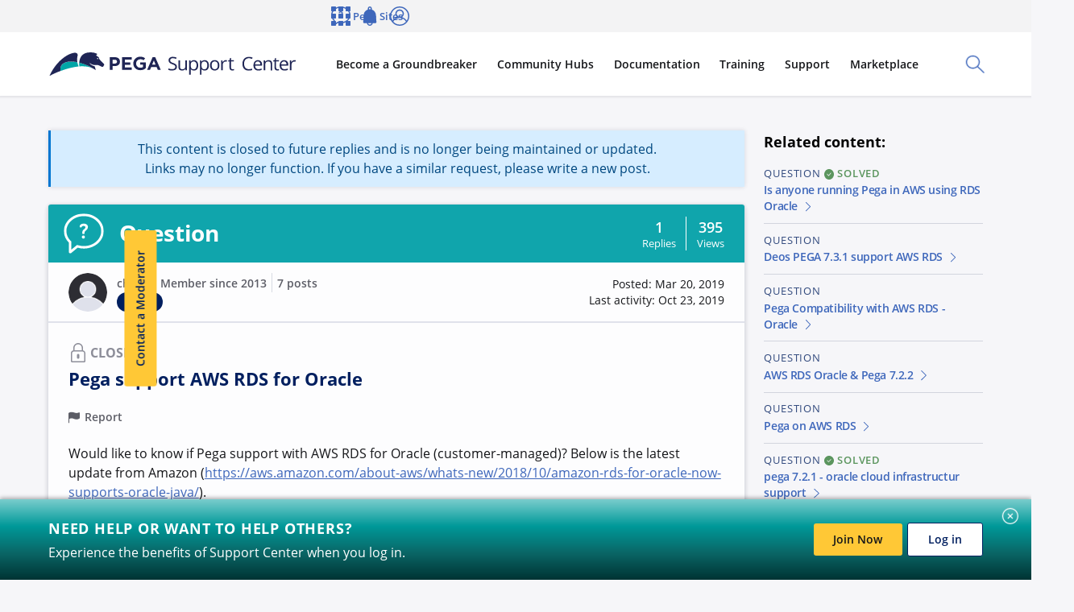

--- FILE ---
content_type: text/javascript
request_url: https://support.pega.com/themes/custom/pegacc_theme/dist/build/bolt-typeahead-bundle-ecd3131bdde13f1bcf36.js
body_size: 7562
content:
"use strict";(self.webpackChunkpega_bolt_build=self.webpackChunkpega_bolt_build||[]).push([[8734],{16888:(e,t,s)=>{s.d(t,{$8:()=>l,XX:()=>o.XX,bz:()=>c,qy:()=>o.qy});var o=s(33381),n=s(704),i=s(22024),r=s(76096);class a extends r.JT{static props={onClick:i.xk.string,onClickTarget:i.xk.string,isServer:{...i.xk.boolean,default:!1},isClient:{...i.xk.boolean,default:!0}};renderStyles(e){if(e)return o.qy`<style>${e}</style>`}slot(e){return void 0===this.slots[e]&&(this.slots[e]=[]),this.useShadow&&i.bg?"default"===e?o.qy`<slot />`:o.qy`<slot name="${e}" />`:"default"===e?o.qy`${this.slots.default}`:this.slots[e]&&this.slots[e]!==[]?o.qy`${this.slots[e]}`:""}renderer(e,t){(0,o.XX)(t(),e)}}class l extends a{}class c extends((0,n.e)(a)){}},22024:(e,t,s)=>{function o(e,t){let s=!1;if("string"==typeof t)t=[t];else if(!Array.isArray(t))return null;return t=t.map(e=>e.toUpperCase()),e.forEach((e,o)=>{e.tagName&&t.includes(e.tagName)&&(s=!0)}),s}function n(){const e=document.querySelectorAll(".js-bolt-sticky");let t=0;return e.length&&e.forEach(e=>{const s=e.offsetHeight;s>t&&(t=s)}),t}s.d(t,{bq:()=>o,CO:()=>r,GQ:()=>n,mA:()=>l,LP:()=>c.L,lE:()=>x,bg:()=>a.bg,Vu:()=>S,sN:()=>w,tp:()=>d,dK:()=>h,xk:()=>i.xk,P:()=>f,Tq:()=>_,ep:()=>u,kQ:()=>p,RE:()=>v.Ay,jj:()=>y,vY:()=>g});var i=s(86546);function r(e){if(!e||!e.properties)throw new Error("Cannot convert empty JSON schema to Props");const t={};return Object.keys(e.properties).forEach(s=>{const o=e.properties[s];switch(o.type){case"number":case"boolean":case"string":const e=i.xk[o.type];t[s]={...e,default:o.default}}}),t}var a=s(60199);function l(e){if(!e)return 0;let{transitionDuration:t,transitionDelay:s}=window.getComputedStyle(e);const o=parseFloat(t),n=parseFloat(s);return o||n?(t=t.split(",")[0],s=s.split(",")[0],1e3*(parseFloat(t)+parseFloat(s))):0}s(45919);var c=s(51868);function h(e){return e.hasAttribute("hidden")||e.hasAttribute("aria-hidden")&&"false"!==e.getAttribute("aria-hidden")||"none"===e.style.display||"0"===e.style.opacity||"hidden"===e.style.visibility||"collapse"===e.style.visibility}function d(e){return"-1"!==e.getAttribute("tabindex")&&!h(e)&&!function(e){return e.hasAttribute("disabled")||e.hasAttribute("aria-disabled")&&"false"!==e.getAttribute("aria-disabled")}(e)&&(e.hasAttribute("tabindex")||(e instanceof HTMLAnchorElement||e instanceof HTMLAreaElement)&&e.hasAttribute("href")||e instanceof HTMLButtonElement||e instanceof HTMLInputElement||e instanceof HTMLTextAreaElement||e instanceof HTMLSelectElement||e instanceof HTMLIFrameElement)}const u=(e,t,{[e]:s,...o})=>({[t]:s,...o}),p=window.CSS&&CSS.supports("color","var(--primary)");let b=!1;try{window.addEventListener("test",null,Object.defineProperty({},"passive",{get:()=>(b=!0,!0)}))}catch(e){}function g(){var e,t=document.createElement("fakeelement"),s={transition:"transitionend",OTransition:"oTransitionEnd",MozTransition:"transitionend",WebkitTransition:"webkitTransitionEnd"};for(e in s)if(void 0!==t.style[e])return s[e]}function m(e){return e.replace(/[A-Z]/gi,"").split(", ").map(parseFloat)}const y=function(e,t,s){const o=(n=t,r=(i=window.getComputedStyle(n)).transitionProperty.split(", "),a=m(i.transitionDelay),r[m(i.transitionDuration).map(function(e,t){return e+a[t]}).reduce(function(e,t,s){return e.val>t&&(e.val=t,e.i=s),e},{val:-1/0,i:0}).i]);var n,i,r,a;return function(n){n.propertyName===o&&s(e,t,n)}};function f(e,t=document){return Array.prototype.slice.call(t.querySelectorAll(e))}function _(e,t,s,o=20,n=0){let i=[];if(n>=o)return i;const r=e=>{const i=e.assignedNodes().filter(e=>1===e.nodeType);return i.length>0?_(i[0].parentElement,t,s,o,n+1):[]},a=Array.from(e.children||[]);for(const e of a)t(e),s(e)&&i.push(e),null!=e.shadowRoot?i.push(..._(e.shadowRoot,t,s,o,n+1)):"SLOT"===e.tagName?i.push(...r(e)):i.push(..._(e,t,s,o,n+1));return i}var v=s(3826);const S={name:"hideOnEsc",defaultValue:!0,fn({hide:e}){function t(t){27===t.keyCode&&e()}return{onShow(){document.addEventListener("keydown",t)},onHide(){document.removeEventListener("keydown",t)}}}},x={name:"handleFocus",defaultValue:!0,fn({popper:e,reference:t,props:s,...o}){const n=e.querySelector("focus-trap"),{firstFocusableElement:i}=w([e]);async function r(e){9===e.keyCode&&(e.preventDefault(),await n.updateComplete,n.focusFirstElement(),document.removeEventListener("keydown",r))}return{onShow(){i&&n&&(n.active=!0,document.addEventListener("keydown",r))},onHide(){n.active=!1,document.removeEventListener("keydown",r),e.contains(document.activeElement)&&k(t).focus()}}}},w=e=>{if(!e.length)return;const t=["bolt-link","bolt-button","bolt-trigger","bolt-menu-item"],s=["abbr","acronym","b","cite","em","i","strong","sub","sup","time"];let o,n,i,r;const a=e=>{3===e.nodeType?o=!0:1===e.nodeType&&(s.includes(e.nodeName.toLowerCase())?n=!0:i=!0,(d(e)||t.includes(e.nodeName.toLowerCase()))&&(r||(r=e))),e.children&&Array.from(e.children).forEach(e=>{a(e)})};return e.forEach(e=>{a(e)}),{hasText:o,hasAllowedContent:n,hasDisallowedContent:i,firstFocusableElement:r}},k=e=>e.tagName.toLowerCase().includes("bolt-")&&e.renderRoot&&_(e.renderRoot,h,d)[0]||e},51868:(e,t,s)=>{function o(){return Math.random().toString(36).substr(2,9)}s.d(t,{L:()=>o})},52022:(e,t,s)=>{s.d(t,{qy:()=>c.qy,XX:()=>c.XX,bz:()=>c.bz,$8:()=>c.$8,o$:()=>l});var o=s(86546),n=s(77810),i=s(94140),r=s(76096),a=s(64922);Object.assign;class l extends r.JT{get props(){return{...super.props,isServer:{...o.xk.boolean,default:!1},isClient:{...o.xk.boolean,default:!0},children:(0,n.createElement)("slot",null)}}renderStyles(e){if(e)return this.useShadow&&(0,a.jsx)("style",{children:e})}renderer(e,t){this.reactRoot||(this.reactRoot=(0,i.H)(e)),this._renderRoot=e,this._reactDom=this.reactRoot.render(t())}get renderRoot(){return super.renderRoot||(0,r.r7)(this)}}var c=s(16888)},53210:(e,t,s)=>{s.d(t,{A:()=>o});const o=".e-bolt-icon{--e-bolt-icon-size: 1em;--e-bolt-icon-color: inherit;display:inline-block;width:var(--e-bolt-icon-size);height:var(--e-bolt-icon-size);color:var(--e-bolt-icon-color);vertical-align:middle}.e-bolt-icon>*{fill:currentColor}.e-bolt-icon--small{--e-bolt-icon-size: 1rem}.e-bolt-icon--medium{--e-bolt-icon-size: 1.5rem}.e-bolt-icon--large{--e-bolt-icon-size: 2rem}.e-bolt-icon--xlarge{--e-bolt-icon-size: 2.375rem}.e-bolt-icon--teal{--e-bolt-icon-color: var(--bolt-color-teal)}.e-bolt-icon--navy{--e-bolt-icon-color: var(--bolt-color-navy)}.e-bolt-icon--yellow{--e-bolt-icon-color: var(--bolt-color-yellow-dark)}.e-bolt-icon--orange{--e-bolt-icon-color: var(--bolt-color-orange)}.e-bolt-icon--pink{--e-bolt-icon-color: var(--bolt-color-pink)}.e-bolt-icon--berry{--e-bolt-icon-color: var(--bolt-color-berry)}.e-bolt-icon--wine{--e-bolt-icon-color: var(--bolt-color-wine)}.e-bolt-icon--violet{--e-bolt-icon-color: var(--bolt-color-violet)}[dir=rtl] .e-bolt-icon--direction-indicator{transform:rotate(180deg)}"},60199:(e,t,s)=>{s.d(t,{HL:()=>n,bg:()=>o.bg});var o=s(45919);const n=!1},76096:(e,t,s)=>{s.d(t,{JT:()=>p,r7:()=>u});var o=s(23266),n=s(30558),i=s(76162),r=s(21075),a=s.n(r),l=s(80874),c=s(45919),h=s(22024);const d=new l.Validator;function u(e){return e._shadowRoot||(e._shadowRoot=e.shadowRoot||e.attachShadow({mode:"open",delegatesFocus:e.delegateFocus||!1}))}class p extends(((e=HTMLElement)=>(0,o.T)((0,n.OG)((0,i.M)(e))))(HTMLElement)){connectedCallback(){super.connectedCallback&&super.connectedCallback(),this.ssrKeep&&!this.ssrPrepped&&this.ssrHydrationPrep()}setState(e){this.state={...this.state,...e}}setupSlots(){const e=this.querySelector('[is="shadow-root"]');e&&e.childNodes?this.slots=this._checkSlots(e.childNodes):this.slots=this._checkSlots()}setupShadow(){this.useShadow=(0,c.bA)(this)}get renderRoot(){return this.setupShadow(),this.ssrKeep&&!this.ssrPrepped&&this.ssrHydrationPrep(),this.slots||this.setupSlots(),c.bg&&!0===this.useShadow?super.renderRoot||u(this):this}validateProps(e){if(!this.schema)return e;const t=e;for(let e in t)""===t[e]&&delete t[e];this.formattedSchema=this.schema,Object.keys(this.formattedSchema.properties).map(e=>{this.formattedSchema.properties=(0,h.ep)(e,a()(e),this.formattedSchema.properties)});const s={...Object.keys(this.formattedSchema.properties).reduce((e,t)=>(this.formattedSchema.properties[t].default&&(e[t]=this.formattedSchema.properties[t].default),e),{}),...e},o=d.validate(s,this.formattedSchema);return o.valid||console.log(o),o.instance}getModifiedSchema(e,t="content"){let s=e;"string"==typeof t&&(t=[t]);try{t.forEach(e=>{if(s.properties&&s.properties[e]&&delete s.properties[e],s.required){const t=s.required.indexOf(e);-1!==t&&(s.required.splice(t,1),s.required.length||delete s.required)}})}catch(e){console.warn(e.message,e.name)}return s}ssrHydrationPrep(){this.nodesToKeep=[],this.ssrKeep.forEach(e=>{for(;e.firstChild;)this.nodesToKeep.push(e.firstChild),this.appendChild(e.firstChild)}),Array.from(this.children).filter(e=>!this.nodesToKeep.includes(e)).forEach(e=>{e.parentElement.removeChild(e)}),this.ssrPrepped=!0}addStyles(e){let t=Array.from(e);if(t=t.join(" "),this.useShadow&&this.renderStyles)return this.renderStyles(t)}addClassesToSlottedChildren(e=["default"]){if(this.slots){const t=e=>{if(!(e in this.slots))return;const t=[];this.slots[e].forEach(e=>{e.tagName&&(e.classList.remove("is-first-child"),e.classList.remove("is-last-child"),t.push(e))}),t[0]&&(t[0].classList.add("is-first-child"),1===t.length&&t[0].classList.add("is-last-child")),t[t.length-1]&&t[t.length-1].classList.add("is-last-child")};e.forEach(e=>t(e))}}_checkSlots(e=this.childNodes){const t={default:[]};return e.forEach(function(e,s,o){const n=e.getAttribute?e.getAttribute("slot"):null;n?(t[n]||(t[n]=[]),t[n].push(e)):t.default.push(e)}),t}rendered(){this._wasInitiallyRendered||(this._wasInitiallyRendered=!0,this.dispatchEvent(new CustomEvent("ready",{detail:{name:this.tagName.toLowerCase(),shadowDom:!!this.useShadow},bubbles:!0}))),this.dispatchEvent(new CustomEvent("rendered",{detail:{name:this.tagName.toLowerCase(),shadowDom:!!this.useShadow},bubbles:!0}))}}},98226:(e,t,s)=>{s.r(t),s.d(t,{BoltTypeahead:()=>L});var o=s(98801),n=s(9579),i=s(86546),r=s(16888);class a extends r.$8{connecting(){super.connecting&&super.connecting(),this._listeners={}}disconnecting(){super.disconnecting&&super.disconnecting(),this._listeners={}}on(e,t){return void 0===this._listeners[e]&&(this._listeners[e]=[]),this._listeners[e].push(t),this}off(e,t){var s=this._listeners[e].indexOf(t);return s>-1&&this._listeners[e].splice(s,1),this}_fire(e,...t){(this._listeners[e]||[]).forEach(function(e){e(this,t)}.bind(this))}}var l=s(53210);const c="bolt-typeahead{display:flex;align-self:stretch;position:relative;text-align:start}:host{position:relative}bolt-autosuggest{width:100%}.c-bolt-typeahead{display:flex;flex-direction:column;position:relative;width:100%;border-radius:6px}.c-bolt-typeahead__label{position:relative}.c-bolt-typeahead__input{box-sizing:border-box;-webkit-appearance:none;width:100%;max-width:100%;min-height:44px;padding:calc(var(--bolt-spacing-y-medium)/2 - 1px) calc(var(--bolt-spacing-x-medium) + 1.4rem);font-size:16px;color:var(--bolt-color-black);border-radius:6px;border-width:1px;border-style:solid;border-color:var(--bolt-color-navy-xlight);background-color:var(--bolt-color-white);transition:all .1s ease;text-overflow:ellipsis;outline-offset:-3px;outline-width:2px}@media all and (min-width: 800px){.c-bolt-typeahead__input{padding-inline-end:1.4rem}}@media(min-width: 50em){.c-bolt-typeahead__input{font-size:inherit}}.c-bolt-typeahead__input:focus{border-color:var(--bolt-color-navy-light);box-shadow:0 0 0 2px var(--bolt-color-navy-xlight),inset 0 0 0 1px var(--bolt-color-navy-light);outline:0}.c-bolt-typeahead__input--open{border-bottom-right-radius:0;border-bottom-left-radius:0}.c-bolt-typeahead__input:disabled{color:var(--bolt-color-gray);cursor:not-allowed;background-color:var(--bolt-color-gray-light)}.c-bolt-typeahead__input::-ms-clear{display:none}.c-bolt-typeahead__input::-webkit-input-placeholder,.c-bolt-typeahead__input::-moz-input-placeholder{transition:all .1s ease}.c-bolt-typeahead__input::-webkit-input-placeholder{color:var(--bolt-color-gray)}.c-bolt-typeahead__input::-moz-placeholder{color:var(--bolt-color-gray)}.c-bolt-typeahead__input:-ms-input-placeholder{color:var(--bolt-color-gray)}.c-bolt-typeahead__input:-moz-placeholder{color:var(--bolt-color-gray)}.c-bolt-typeahead__menu{display:block;opacity:0;position:absolute;top:calc(100% + 2px);inset-inline-end:0;z-index:80;width:100%;min-width:100%;max-height:0;overflow:hidden;color:var(--bolt-color-black);text-transform:capitalize;border-bottom-right-radius:6px;border-bottom-left-radius:6px;box-shadow:var(--bolt-color-gray-light) 0px 15px 46px -10px;background-color:var(--bolt-color-white);transition:max-height .3s cubic-bezier(0.645, 0.045, 0.355, 1),opacity .3s cubic-bezier(0.645, 0.045, 0.355, 1)}.c-bolt-typeahead__menu.is-open{opacity:1;overflow-y:auto;max-height:calc(100vh - calc(var(--bolt-spacing-x-medium) + 0.75rem));max-height:calc(100vh - var(--typeahead-height))}.c-bolt-typeahead__results{overflow:hidden;margin:0;padding:var(--bolt-spacing-y-xsmall) 0;list-style:none;border-bottom-right-radius:6px;border-bottom-left-radius:6px}.c-bolt-typeahead__results:empty{max-height:0;border-width:0}.c-bolt-typeahead__result{overflow:hidden;color:inherit;transition:background-color .1s ease}.c-bolt-typeahead__result.has-cursor{background-color:var(--bolt-color-gray-xlight)}.c-bolt-typeahead__result:active,.c-bolt-typeahead__result:focus{background-color:var(--bolt-color-navy-xlight)}.c-bolt-typeahead__result-highlight{font-weight:var(--bolt-type-font-weight-bold)}.c-bolt-typeahead__result-text{display:block;padding:calc(var(--bolt-spacing-y-medium)/2 - 1px) var(--bolt-spacing-x-medium);padding-inline-start:calc(var(--bolt-spacing-x-medium) + .75rem);font-family:var(--bolt-type-font-family-body);font-size:var(--bolt-type-font-size-xsmall);color:inherit;line-height:var(--bolt-type-line-height-xsmall);text-transform:initial;cursor:pointer}.c-bolt-typeahead__wrapper{width:100%}.c-bolt-typeahead__input-wrapper{flex-shrink:0;position:relative}.c-bolt-typeahead__button{position:absolute;top:0}.c-bolt-typeahead__button--clear{display:none;inset-inline-end:0}.c-bolt-typeahead__button--submit{inset-inline-start:0}.c-bolt-typeahead__button.e-bolt-button--transparent{--e-bolt-button-text-color: var( --bolt-color-navy-light )}.c-bolt-typeahead__input[required]:valid~.c-bolt-typeahead__button--clear,.c-bolt-typeahead__button--clear.is-visible{display:block}",h={}.hasOwnProperty;let d;function u(e){return d=e,p}function p(...e){let t=[];for(var s=0;s<e.length;s++){var o=e[s];if(o){var n=typeof o;if("string"===n||"number"===n)t.push(o);else if(Array.isArray(o)&&o.length){var i=p.apply(null,o);i&&t.push(i)}else if("object"===n)for(var r in o)h.call(o,r)&&o[r]&&t.push(r)}}return d&&d.locals&&(t=t.map(e=>d.locals[e]?d.locals[e]:e)),t.join(" ")}s(77810);var b=s(52022),g=s(51868),m=s(59135),y=s.n(m),f=s(7895),_=s(81933),v=s.n(_),S=s(48969),x=s.n(S),w=s(64922);const k=u(c),E=function(e){const t=e;t.matches.forEach(e=>{const s=t.item[e.key],o=[],n=[].concat(e.indices);let i=n.shift();for(let e=0;e<s.length;e++){const t=s.charAt(e);i&&e===i[0]&&o.push(`<strong class="${k("c-bolt-typeahead__result-highlight")}">`),o.push(t),i&&e===i[1]&&(o.push("</strong>"),i=n.shift())}t.item.highlightedLabel=o.join(""),t.item.highlightedLabel=(0,f.Ay)(t.item.highlightedLabel),t.children&&t.children.length>0&&t.children.forEach(e=>{E(e)})})};var C;(0,o.EM)("bolt-autosuggest")(class extends b.o${get getParent(){return this.$parent}static props={placeholder:i.xk.string,disabled:i.xk.boolean,value:i.xk.string,noHighlight:i.xk.boolean,noClearButton:i.xk.boolean,items:i.xk.array,maxResults:{...i.xk.number,default:10}};connecting(){super.connecting&&super.connecting(),this._listeners={}}disconnecting(){super.disconnecting&&super.disconnecting(),this._listeners={},this._wasInitiallyRendered=!1}get $parent(){return this.parentFound||(this.getRootNode&&!0===this.useShadow?this.parentFound=this.getRootNode().host:this.parentFound=this.closest("bolt-typeahead")),this.parentFound}on(e,t){return void 0===this.getParent._listeners[e]&&(this.getParent._listeners[e]=[]),this.getParent._listeners[e].push(t),this}off(e,t){var s=this.getParent._listeners[e].indexOf(t);return s>-1&&this.getParent._listeners[e].splice(s,1),this}_fire(e,...t){(this.getParent._listeners[e]||[]).forEach(function(e){e(this,...t)}.bind(this))}constructor(e){return(e=super(e)).state={value:"",suggestions:[],shouldMenuAutoOpen:!0},e.renderSuggestionsContainer=e.renderSuggestionsContainer.bind(e),e.toggleSearch=e.toggleSearch.bind(e),e.clearSearch=e.clearSearch.bind(e),e.closeSearch=e.closeSearch.bind(e),e.renderInputComponent=e.renderInputComponent.bind(e),e.openSearch=e.openSearch.bind(e),e.onSelected=e.onSelected.bind(e),e.renderSuggestion=e.renderSuggestion.bind(e),e}connected(){super.connected&&super.connected(),this.id=(0,g.L)(),this._externalInputElement=this.querySelector('input[type="text"]'),this._externalInputElement&&this._setState({value:this._externalInputElement.value||""}),v().bind("command+shift+f",e=>{e.preventDefault(),this.toggleSearch()})}_updateInputFallback(e){this.hasExternalInput&&this.hasExternalInput.setAttribute("value",e)}_setState(e){this.setState(e)}setState(e){super.setState&&super.setState(e),e.value?(this.value=e.value,this._updateInputFallback(e.value)):""===e.value&&(this.value="",this._updateInputFallback(""))}_stateChanged(e){this.triggerUpdate()}onInput=e=>{this._fire("onInput",e,e.target.value);let t=e.target.value;this._setState({value:t})};toggleSearch(){this.state.isOpen?this.closeSearch():this.openSearch()}clearSearch(){this._inputElement.focus(),this._setState({value:""})}openSearch(){this._inputElement.focus()}closeSearch(){document.activeElement.blur()}getSuggestionValue=e=>e.label;renderSuggestionsContainer({containerProps:e,children:t,query:s}){return(0,w.jsx)("div",{...e,children:t})}async getSuggestions(e){let t;this.getParent._listeners.getSuggestions?await new Promise(async s=>{const o=(this.getParent._listeners.getSuggestions||[])[0];return t=await o(this,e),this.items=t,s()}):(t=this.getParent.items,this.items=t);const s=new(y())(t,{shouldSort:!0,threshold:.2,tokenize:!0,includeScore:!0,includeMatches:!0,location:0,distance:100,maxPatternLength:32,minMatchCharLength:1,keys:["label"]});this.results=s.search(e),this.results.forEach(e=>{E(e,k)}),this.results=this.results.filter(e=>e.score<=.9);const o=this.results.reduce((e,t)=>(e.push(t.item),e),[]);return o.length<this.props.maxResults?o:o.slice(0,this.props.maxResults)}onChange=(e,{newValue:t,method:s})=>{const{selectionStart:o,selectionEnd:n}=e.target;this._fire("onChange",s,t),this.setState({value:t}),setTimeout(()=>{e.target.setSelectionRange(o,n)},0)};onSuggestionsFetchRequested=async({value:e})=>{await this._fire("onSuggestionsFetchRequested",e);const t=await this.getSuggestions(e);this.results.findIndex(t=>t.item.label===e),await this._setState({suggestions:t,isOpen:!0})};onSuggestionsClearRequested=()=>{this._fire("onSuggestionsClearRequested"),this._setState({suggestions:[],isOpen:!1})};onSelected(e,t){this._fire("onSelected",e,t),this._setState({value:t.suggestionValue}),this.closeSearch()}renderSuggestion(e,{query:t,isHighlighted:s}){return(0,w.jsx)("span",{className:k("c-bolt-typeahead__result-text"),title:e.description||"",children:this.noHighlight?e.label:e.highlightedLabel?e.highlightedLabel:e.label})}renderInputComponent(e){const{value:t}=this.state;return this._fire("onRenderInput",t),(0,w.jsx)("div",{className:k("c-bolt-typeahead__input-wrapper",{}),children:(0,w.jsx)("input",{...e})})}render(){const{suggestions:e}=this.state,t=void 0!==this.props.noClearButton&&!0!==this.props.noClearButton&&""!==this.state.value||""!==this.value,s={container:k("c-bolt-typeahead"),containerOpen:k("c-bolt-typeahead--open"),input:k("c-bolt-typeahead__input","js-c-typeahead__input",{"c-bolt-typeahead__input--with-clear-button":t}),inputOpen:k("c-bolt-typeahead__input--open"),inputFocused:k("c-bolt-typeahead__input--focused"),suggestionsContainer:k("c-bolt-typeahead__menu"),suggestionsContainerOpen:k("is-open"),suggestionsList:k("c-bolt-typeahead__results"),suggestion:k("c-bolt-typeahead__result"),suggestionFirst:k("c-bolt-typeahead__result--first"),suggestionHighlighted:k("has-cursor"),sectionContainer:k("c-bolt-typeahead__section-container"),sectionContainerFirst:k("c-bolt-typeahead__section-container--first"),sectionTitle:k("c-bolt-typeahead__section-title")},o={placeholder:this.props.placeholder,disabled:this.props.disabled,value:this.state.value||this.value,onChange:this.onChange,onInput:this.onInput,"aria-label":this.props.placeholder};return(0,w.jsxs)("div",{className:k("c-bolt-typeahead__wrapper"),style:{"--typeahead-height":`${this.offsetHeight}px`},children:[this.addStyles([c]),(0,w.jsx)(x(),{theme:s,suggestions:e,inputProps:o,renderSuggestionsContainer:this.renderSuggestionsContainer,getSuggestionValue:this.getSuggestionValue,onSuggestionSelected:this.onSelected,onSuggestionsFetchRequested:this.onSuggestionsFetchRequested,onSuggestionsClearRequested:this.onSuggestionsClearRequested,renderSuggestion:this.renderSuggestion,renderInputComponent:this.renderInputComponent})]})}rendered(){super.rendered&&super.rendered(),this._inputElement=this.renderRoot.querySelector(".js-c-typeahead__input")}});const R=u(c);let L=(0,o.EM)("bolt-typeahead")(C=class extends a{static props={inputPlaceholder:i.xk.string,inputValue:i.xk.string,disabled:i.xk.boolean,noHighlight:i.xk.boolean,clearInputText:{...i.xk.string,default:"Clear search results"},items:i.xk.array,submitButtonText:{...i.xk.string,default:"Submit search query"},maxResults:{...i.xk.number,default:10}};constructor(e){return(e=super(e)).clearSearch=e.clearSearch.bind(e),e.submit=e.submit.bind(e),e.on=e.on.bind(e),e}static get styles(){return[(0,o.iz)(l.A)]}connected(){super.connected&&super.connected(),this._externalInputElement=this.querySelector('input[type="text"]'),this._externalInputElement&&(this.inputValue=this._externalInputElement.value||"",this.inputPlaceholder=this._externalInputElement.placeholder||"")}disconnected(){super.disconnected&&super.disconnected(),this._wasInitiallyRendered=!1}clearSearch(){this.inputValue="",this.autosuggest.clearSearch()}submit(e){this.handleSelected(e),e.preventDefault()}handleKeyPress(e){""!==e.target.value&&"Enter"===e.key&&this.handleSelected(e)}handleSelected(e){this.autosuggest.onSelected(e,{suggestionValue:this.inputValue,suggestion:{label:this.inputValue}})}render(){return o.qy`
      ${this.addStyles([c])}
      <bolt-autosuggest
        .value=${this.inputValue}
        .items=${this.items}
        .maxResults=${this.maxResults}
        .noHighlight=${this.noHighlight}
        .placeholder=${this.inputPlaceholder}
        .disabled=${this.disabled}
        @keypress=${this.handleKeyPress.bind(this)}
      ></bolt-autosuggest>
      <button
        class=${R("e-bolt-button","e-bolt-button--transparent","e-bolt-button--icon-only","c-bolt-typeahead__button","c-bolt-typeahead__button--submit")}
        aria-label="${this.submitButtonText}"
        type="submit"
        @click=${this.submit}
        disabled=${(0,o.JR)(!0===this.disabled||void 0)}
      >
        <span class="e-bolt-button__icon-center" aria-hidden="true">
          ${(0,o._3)((0,n.uW8)())}
        </span>
      </button>

      <button
        class=${R("e-bolt-button","e-bolt-button--transparent","e-bolt-button--icon-only","c-bolt-typeahead__button","c-bolt-typeahead__button--clear",{"is-visible":""!==this.inputValue})}
        aria-label="${this.clearInputText}"
        type="reset"
        @click=${this.clearSearch}
        disabled=${(0,o.JR)(!0===this.disabled||void 0)}
      >
        <span class="e-bolt-button__icon-center" aria-hidden="true">
          ${(0,o._3)((0,n.$ch)())}
        </span>
      </button>
    `}rendered(){super.rendered&&super.rendered();const e=()=>{this.autosuggest.on("onInput",(e,t,s)=>{this.inputValue=s}),this.autosuggest.on("onChange",(e,t,s)=>{this.inputValue=s})};this.autosuggest||(this.autosuggest=this.renderRoot.querySelector("bolt-autosuggest"),this.autosuggest._wasInitiallyRendered&&e(),this.autosuggest.addEventListener("ready",t=>{"bolt-autosuggest"===t.detail.name&&e()}))}})||C}}]);
//# sourceMappingURL=bolt-typeahead-bundle-ecd3131bdde13f1bcf36.js.map

--- FILE ---
content_type: text/javascript
request_url: https://support.pega.com/themes/custom/pegacc_theme/dist/build/bolt-text-bundle-8f6f24bab8548fc866ea.js
body_size: 3175
content:
/*! For license information please see bolt-text-bundle-8f6f24bab8548fc866ea.js.LICENSE.txt */
(self.webpackChunkpega_bolt_build=self.webpackChunkpega_bolt_build||[]).push([[8534],{57667:(t,e)=>{var l;!function(){"use strict";var i={}.hasOwnProperty;function o(){for(var t="",e=0;e<arguments.length;e++){var l=arguments[e];l&&(t=n(t,a.call(this,l)))}return t}function a(t){if("string"==typeof t||"number"==typeof t)return this&&this[t]||t;if("object"!=typeof t)return"";if(Array.isArray(t))return o.apply(this,t);if(t.toString!==Object.prototype.toString&&!t.toString.toString().includes("[native code]"))return t.toString();var e="";for(var l in t)i.call(t,l)&&t[l]&&(e=n(e,this&&this[l]||l));return e}function n(t,e){return e?t?t+" "+e:t+e:t}t.exports?(o.default=o,t.exports=o):void 0===(l=function(){return o}.apply(e,[]))||(t.exports=l)}()},92533:t=>{t.exports={$schema:"http://json-schema.org/draft-04/schema#",title:"Text",type:"object",required:["text"],properties:{attributes:{type:"object",description:"A Drupal-style attributes object with extra attributes to append to this component."},text:{type:"string",description:"Text content of the headline."},tag:{type:"string",description:"HTML semantic tags.",default:"p",enum:["h1","h2","h3","h4","h5","h6","p","div","span"]},display:{type:"string",description:"Inline text or a block of text.",default:"block",enum:["inline","block"]},color:{type:"string",description:"Text color in context of theme colors.",default:"theme-body",enum:["theme-headline","theme-body"]},align:{description:"Text alignment.",type:"string",default:"inherit",enum:["inherit","start","center","end"]},opacity:{type:"number",description:"Opacity level.",default:100,enum:[100,80,60,40,20]},quoted:{type:"boolean",description:"Quoted text.",default:!1},"line-height":{type:"string",description:"Line height in context of the typographic design.",default:"regular",enum:["tight","regular","loose"]},"letter-spacing":{type:"string",description:"Letter spacing in context of the typographic design.",default:"regular",enum:["narrow","regular","wide"]},"text-transform":{type:"string",description:"Transform controls the type case. Please note that capitalize would capitalize the first letter of each word, it is not the same as title case.",default:"regular",enum:["regular","uppercase","lowercase","capitalize"]},"font-family":{type:"string",description:"Font family in context of the typographic design.",default:"body",enum:["headline","body","code"]},"font-size":{type:"string",description:"Font size in context of the typographic design.",default:"medium",enum:["xsmall","small","medium","large","xlarge","xxlarge","xxxlarge"]},"font-weight":{type:"string",description:"Font weight in context of the typographic design.",default:"regular",enum:["regular","semibold","bold"]},"font-style":{type:"string",description:"Emphasized text.",default:"regular",enum:["regular","italic"]},headline:{type:"boolean",description:"A preset for headlines in context of the typographic design.",default:!1},subheadline:{type:"boolean",description:"A preset for subheadlines in context of the typographic design.",default:!1},eyebrow:{type:"boolean",description:"A preset for eyebrow in context of the typographic design.",default:!1},util:{type:"array",description:"Each item in the array will build a utility class. No need to include `u-bolt-`. **For the web component** use comma separated string."}}}},95821:(t,e,l)=>{"use strict";l.r(e),l.d(e,{BoltText:()=>b});var i=l(98801),o=l(57667),a=l.n(o);const n='\ufeffbolt-text{display:block;margin-bottom:var(--c-bolt-text-margin-bottom, var(--bolt-spacing-y-medium))}bolt-text[eyebrow]{--c-bolt-text-margin-bottom: var(--bolt-spacing-y-xxsmall)}bolt-text[headline],bolt-text[subheadline]{--c-bolt-text-margin-bottom: var(--bolt-spacing-y-xsmall)}bolt-text:last-child{--c-bolt-text-margin-bottom: 0}bolt-text[display=inline]{--c-bolt-text-margin-bottom: 0;display:inline}:host{display:block;margin-bottom:var(--c-bolt-text-margin-bottom, var(--bolt-spacing-y-medium))}:host[eyebrow]{--c-bolt-text-margin-bottom: var(--bolt-spacing-y-xxsmall)}:host[headline],:host[subheadline]{--c-bolt-text-margin-bottom: var(--bolt-spacing-y-xsmall)}:host:last-child{--c-bolt-text-margin-bottom: 0}:host[display=inline]{--c-bolt-text-margin-bottom: 0;display:inline}.c-bolt-text-v2{--bolt-type-font-size-xxxlarge: 2.35rem;--bolt-type-font-size-xxlarge: 1.75rem;--bolt-type-font-size-xlarge: 1.4rem;--bolt-type-font-size-large: 1.15rem;--bolt-type-font-size-medium: 1rem;--bolt-type-font-size-small: 0.9rem;--bolt-type-font-size-xsmall: 0.8rem;--bolt-type-font-size-xxsmall: 0.7rem;--bolt-type-line-height-xxxlarge: 1.25;--bolt-type-line-height-xxlarge: 1.35;--bolt-type-line-height-xlarge: 1.4;--bolt-type-line-height-large: 1.5;--bolt-type-line-height-medium: 1.55;--bolt-type-line-height-small: 1.45;--bolt-type-line-height-xsmall: 1.4;--bolt-type-line-height-xxsmall: 1.4}[lang=ja] .c-bolt-text-v2{--bolt-type-font-size-xxxlarge: 2.1rem;--bolt-type-font-size-xxlarge: 1.6rem;--bolt-type-font-size-xlarge: 1.35rem;--bolt-type-font-size-large: 1.125rem;--bolt-type-font-size-medium: 1rem;--bolt-type-font-size-small: 0.85rem;--bolt-type-font-size-xsmall: 0.75rem;--bolt-type-font-size-xxsmall: 0.65rem;--bolt-type-line-height-xxxlarge: 1.25;--bolt-type-line-height-xxlarge: 1.35;--bolt-type-line-height-xlarge: 1.3;--bolt-type-line-height-large: 1.3;--bolt-type-line-height-medium: 1.5;--bolt-type-line-height-small: 1.4;--bolt-type-line-height-xsmall: 1.4;--bolt-type-line-height-xxsmall: 1.35}[data-bolt-info-density=compact] .c-bolt-text-v2{--bolt-type-font-size-xxxlarge: 2.1rem;--bolt-type-font-size-xxlarge: 1.6rem;--bolt-type-font-size-xlarge: 1.35rem;--bolt-type-font-size-large: 1.125rem;--bolt-type-font-size-medium: 1rem;--bolt-type-font-size-small: 0.85rem;--bolt-type-font-size-xsmall: 0.75rem;--bolt-type-font-size-xxsmall: 0.65rem;--bolt-type-line-height-xxxlarge: 1.25;--bolt-type-line-height-xxlarge: 1.35;--bolt-type-line-height-xlarge: 1.3;--bolt-type-line-height-large: 1.3;--bolt-type-line-height-medium: 1.5;--bolt-type-line-height-small: 1.4;--bolt-type-line-height-xsmall: 1.4;--bolt-type-line-height-xxsmall: 1.35}[data-bolt-info-density=comfortable] .c-bolt-text-v2{--bolt-type-font-size-xxxlarge: 2.75rem;--bolt-type-font-size-xxlarge: 1.9rem;--bolt-type-font-size-xlarge: 1.4rem;--bolt-type-font-size-large: 1.2rem;--bolt-type-font-size-medium: 1rem;--bolt-type-font-size-small: 0.9rem;--bolt-type-font-size-xsmall: 0.8rem;--bolt-type-font-size-xxsmall: 0.7rem;--bolt-type-line-height-xxxlarge: 1.25;--bolt-type-line-height-xxlarge: 1.35;--bolt-type-line-height-xlarge: 1.35;--bolt-type-line-height-large: 1.45;--bolt-type-line-height-medium: 1.6;--bolt-type-line-height-small: 1.5;--bolt-type-line-height-xsmall: 1.45;--bolt-type-line-height-xxsmall: 1.4}.c-bolt-text-v2{margin:0;padding:0;font-family:var(--c-bolt-text-font-family, unset);font-size:var(--c-bolt-text-font-size, unset);font-weight:var(--c-bolt-text-font-weight, unset);line-height:var(--c-bolt-text-line-height, unset);letter-spacing:var(--c-bolt-text-letter-spacing, unset);font-display:swap}.c-bolt-text-v2--body{--c-bolt-text-font-family: var(--bolt-type-font-family-body)}.c-bolt-text-v2--headline{--c-bolt-text-font-family: var(--bolt-type-font-family-headline)}.c-bolt-text-v2--lora{--c-bolt-text-font-family: var(--bolt-type-font-family-lora)}.c-bolt-text-v2--code{--c-bolt-text-font-family: var(--bolt-type-font-family-code)}.c-bolt-text-v2--fallback{--c-bolt-text-font-family: var(--bolt-type-font-family-fallback)}.c-bolt-text-v2--font-weight-light{--c-bolt-text-font-weight: var(--bolt-type-font-weight-light)}.c-bolt-text-v2--font-weight-regular{--c-bolt-text-font-weight: var(--bolt-type-font-weight-regular)}.c-bolt-text-v2--font-weight-semibold{--c-bolt-text-font-weight: var(--bolt-type-font-weight-semibold)}.c-bolt-text-v2--font-weight-bold{--c-bolt-text-font-weight: var(--bolt-type-font-weight-bold)}.c-bolt-text-v2--font-weight-extrabold{--c-bolt-text-font-weight: var(--bolt-type-font-weight-extrabold)}.c-bolt-text-v2--font-size-xxxlarge{--c-bolt-text-font-size: var(--bolt-type-font-size-xxxlarge)}.c-bolt-text-v2--font-size-xxlarge{--c-bolt-text-font-size: var(--bolt-type-font-size-xxlarge)}.c-bolt-text-v2--font-size-xlarge{--c-bolt-text-font-size: var(--bolt-type-font-size-xlarge)}.c-bolt-text-v2--font-size-large{--c-bolt-text-font-size: var(--bolt-type-font-size-large)}.c-bolt-text-v2--font-size-medium{--c-bolt-text-font-size: var(--bolt-type-font-size-medium)}.c-bolt-text-v2--font-size-small{--c-bolt-text-font-size: var(--bolt-type-font-size-small)}.c-bolt-text-v2--font-size-xsmall{--c-bolt-text-font-size: var(--bolt-type-font-size-xsmall)}.c-bolt-text-v2--letter-spacing-narrow{--c-bolt-text-letter-spacing: var( --bolt-type-letter-spacing-narrow )}.c-bolt-text-v2--letter-spacing-regular{--c-bolt-text-letter-spacing: var( --bolt-type-letter-spacing-regular )}.c-bolt-text-v2--letter-spacing-wide{--c-bolt-text-letter-spacing: var( --bolt-type-letter-spacing-wide )}.c-bolt-text-v2--font-size-xxxlarge{--c-bolt-text-line-height: var(--bolt-type-line-height-xxxlarge)}.c-bolt-text-v2--font-size-xxxlarge.c-bolt-text-v2--line-height-tight{--c-bolt-text-line-height: calc( var(--bolt-type-line-height-xxxlarge) * var(--bolt-type-line-height-multiplier-tight) )}.c-bolt-text-v2--font-size-xxxlarge.c-bolt-text-v2--line-height-regular{--c-bolt-text-line-height: calc( var(--bolt-type-line-height-xxxlarge) * var(--bolt-type-line-height-multiplier-regular) )}.c-bolt-text-v2--font-size-xxxlarge.c-bolt-text-v2--line-height-loose{--c-bolt-text-line-height: calc( var(--bolt-type-line-height-xxxlarge) * var(--bolt-type-line-height-multiplier-loose) )}.c-bolt-text-v2--font-size-xxlarge{--c-bolt-text-line-height: var(--bolt-type-line-height-xxlarge)}.c-bolt-text-v2--font-size-xxlarge.c-bolt-text-v2--line-height-tight{--c-bolt-text-line-height: calc( var(--bolt-type-line-height-xxlarge) * var(--bolt-type-line-height-multiplier-tight) )}.c-bolt-text-v2--font-size-xxlarge.c-bolt-text-v2--line-height-regular{--c-bolt-text-line-height: calc( var(--bolt-type-line-height-xxlarge) * var(--bolt-type-line-height-multiplier-regular) )}.c-bolt-text-v2--font-size-xxlarge.c-bolt-text-v2--line-height-loose{--c-bolt-text-line-height: calc( var(--bolt-type-line-height-xxlarge) * var(--bolt-type-line-height-multiplier-loose) )}.c-bolt-text-v2--font-size-xlarge{--c-bolt-text-line-height: var(--bolt-type-line-height-xlarge)}.c-bolt-text-v2--font-size-xlarge.c-bolt-text-v2--line-height-tight{--c-bolt-text-line-height: calc( var(--bolt-type-line-height-xlarge) * var(--bolt-type-line-height-multiplier-tight) )}.c-bolt-text-v2--font-size-xlarge.c-bolt-text-v2--line-height-regular{--c-bolt-text-line-height: calc( var(--bolt-type-line-height-xlarge) * var(--bolt-type-line-height-multiplier-regular) )}.c-bolt-text-v2--font-size-xlarge.c-bolt-text-v2--line-height-loose{--c-bolt-text-line-height: calc( var(--bolt-type-line-height-xlarge) * var(--bolt-type-line-height-multiplier-loose) )}.c-bolt-text-v2--font-size-large{--c-bolt-text-line-height: var(--bolt-type-line-height-large)}.c-bolt-text-v2--font-size-large.c-bolt-text-v2--line-height-tight{--c-bolt-text-line-height: calc( var(--bolt-type-line-height-large) * var(--bolt-type-line-height-multiplier-tight) )}.c-bolt-text-v2--font-size-large.c-bolt-text-v2--line-height-regular{--c-bolt-text-line-height: calc( var(--bolt-type-line-height-large) * var(--bolt-type-line-height-multiplier-regular) )}.c-bolt-text-v2--font-size-large.c-bolt-text-v2--line-height-loose{--c-bolt-text-line-height: calc( var(--bolt-type-line-height-large) * var(--bolt-type-line-height-multiplier-loose) )}.c-bolt-text-v2--font-size-medium{--c-bolt-text-line-height: var(--bolt-type-line-height-medium)}.c-bolt-text-v2--font-size-medium.c-bolt-text-v2--line-height-tight{--c-bolt-text-line-height: calc( var(--bolt-type-line-height-medium) * var(--bolt-type-line-height-multiplier-tight) )}.c-bolt-text-v2--font-size-medium.c-bolt-text-v2--line-height-regular{--c-bolt-text-line-height: calc( var(--bolt-type-line-height-medium) * var(--bolt-type-line-height-multiplier-regular) )}.c-bolt-text-v2--font-size-medium.c-bolt-text-v2--line-height-loose{--c-bolt-text-line-height: calc( var(--bolt-type-line-height-medium) * var(--bolt-type-line-height-multiplier-loose) )}.c-bolt-text-v2--font-size-small{--c-bolt-text-line-height: var(--bolt-type-line-height-small)}.c-bolt-text-v2--font-size-small.c-bolt-text-v2--line-height-tight{--c-bolt-text-line-height: calc( var(--bolt-type-line-height-small) * var(--bolt-type-line-height-multiplier-tight) )}.c-bolt-text-v2--font-size-small.c-bolt-text-v2--line-height-regular{--c-bolt-text-line-height: calc( var(--bolt-type-line-height-small) * var(--bolt-type-line-height-multiplier-regular) )}.c-bolt-text-v2--font-size-small.c-bolt-text-v2--line-height-loose{--c-bolt-text-line-height: calc( var(--bolt-type-line-height-small) * var(--bolt-type-line-height-multiplier-loose) )}.c-bolt-text-v2--font-size-xsmall{--c-bolt-text-line-height: var(--bolt-type-line-height-xsmall)}.c-bolt-text-v2--font-size-xsmall.c-bolt-text-v2--line-height-tight{--c-bolt-text-line-height: calc( var(--bolt-type-line-height-xsmall) * var(--bolt-type-line-height-multiplier-tight) )}.c-bolt-text-v2--font-size-xsmall.c-bolt-text-v2--line-height-regular{--c-bolt-text-line-height: calc( var(--bolt-type-line-height-xsmall) * var(--bolt-type-line-height-multiplier-regular) )}.c-bolt-text-v2--font-size-xsmall.c-bolt-text-v2--line-height-loose{--c-bolt-text-line-height: calc( var(--bolt-type-line-height-xsmall) * var(--bolt-type-line-height-multiplier-loose) )}.c-bolt-text-v2--inline{display:inline}.c-bolt-text-v2--block{display:block}.c-bolt-text-v2--color-theme-headline{color:var(--m-bolt-headline)}.c-bolt-text-v2--color-theme-body{color:var(--m-bolt-text)}.c-bolt-text-v2--font-style-regular{font-style:normal}.c-bolt-text-v2--font-style-italic{font-style:italic}.c-bolt-text-v2--align-inherit{text-align:inherit}.c-bolt-text-v2--align-start{text-align:start}.c-bolt-text-v2--align-center{text-align:center}.c-bolt-text-v2--align-end{text-align:end}.c-bolt-text-v2--text-transform-regular{text-transform:none}.c-bolt-text-v2--text-transform-uppercase{text-transform:uppercase}.c-bolt-text-v2--text-transform-lowercase{text-transform:lowercase}.c-bolt-text-v2--text-transform-capitalize{text-transform:capitalize}.c-bolt-text-v2--quoted:before,.c-bolt-text-v2--quoted:after{font-family:Georgia,serif}.c-bolt-text-v2--quoted:before{content:"“";position:absolute;transform:translate3d(-110%, 0, 0)}.c-bolt-text-v2--quoted:after{content:"”"}.c-bolt-text-v2--opacity-20{opacity:.2}.c-bolt-text-v2--opacity-40{opacity:.4}.c-bolt-text-v2--opacity-60{opacity:.6}.c-bolt-text-v2--opacity-80{opacity:.8}.c-bolt-text-v2--opacity-100{opacity:1}.c-bolt-text-v2 a{opacity:1;transition:all var(--bolt-transition)}.c-bolt-text-v2 a:link,.c-bolt-text-v2 a:visited{color:var(--m-bolt-link);text-decoration:underline}.c-bolt-text-v2 a:hover{opacity:.8}.c-bolt-text-v2 a:active,.c-bolt-text-v2 a:focus:active{opacity:.6}.c-bolt-text-v2.c-bolt-text-v2--headline a:link,.c-bolt-text-v2.c-bolt-text-v2--headline a:visited{text-decoration:none}.c-bolt-text-v2.c-bolt-text-v2--headline a:hover{text-decoration:underline}';var r,h=l(92533),s=l.n(h);let c=a().bind(n),b=(0,i.EM)("bolt-text")(r=class extends i.ez{static schema=s();static get properties(){return{...this.props}}static get styles(){return[(0,i.iz)(n)]}setDefaultValue(t,e){return this.getAttribute(t)||e}render(){let t=!1;this.headline&&(this.tag=this.setDefaultValue("tag","h2"),this.color=this.setDefaultValue("color","theme-headline"),this.letterSpacing=this.setDefaultValue("letter-spacing","narrow"),this.fontFamily=this.setDefaultValue("font-family","headline"),this.fontSize=this.setDefaultValue("font-size","xlarge"),this.fontWeight=this.setDefaultValue("font-weight","bold"),this.textContent.trim().length>=60&&"xxxlarge"===this.fontSize&&(t=!0)),this.subheadline&&(this.color=this.setDefaultValue("color","theme-headline"),this.fontFamily=this.setDefaultValue("font-family","headline"),this.fontSize=this.setDefaultValue("font-size","large")),this.eyebrow&&(this.color=this.setDefaultValue("color","theme-headline"),this.textTransform=this.setDefaultValue("text-transform","uppercase"),this.letterSpacing=this.setDefaultValue("letter-spacing","wide"),this.lineHeight=this.setDefaultValue("line-height","tight"),this.fontFamily=this.setDefaultValue("font-family","headline"),this.fontSize=this.setDefaultValue("font-size","xsmall"),this.opacity=this.setDefaultValue("opacity",80));const e=c("c-bolt-text-v2",{"is-long":t,[`c-bolt-text-v2--${this.display}`]:this.display,[`c-bolt-text-v2--${this.fontFamily}`]:this.fontFamily,[`c-bolt-text-v2--font-size-${this.fontSize}`]:this.fontSize,[`c-bolt-text-v2--font-weight-${this.fontWeight}`]:this.fontWeight,[`c-bolt-text-v2--font-style-${this.fontStyle}`]:this.fontStyle,[`c-bolt-text-v2--color-${this.color}`]:this.color,[`c-bolt-text-v2--letter-spacing-${this.letterSpacing}`]:this.letterSpacing,[`c-bolt-text-v2--align-${this.align}`]:this.align,[`c-bolt-text-v2--text-transform-${this.textTransform}`]:this.textTransform,[`c-bolt-text-v2--line-height-${this.lineHeight}`]:this.lineHeight,[`c-bolt-text-v2--opacity-${this.opacity}`]:this.opacity,"c-bolt-text-v2--quoted":this.quoted});if(this.util&&this.util.indexOf(",")>-1){const t=[];this.util.split(",").forEach(function(e){t.push("u-bolt-"+e.trim())}),this.setAttribute("class",t.join(" "))}else this.util&&util.length>0&&this.setAttribute("class","u-bolt-"+this.util.trim());const l=(t=>{switch(this.tag){case"h1":return i.qy` <h1 class="${e}">${t}</h1> `;case"h2":return i.qy` <h2 class="${e}">${t}</h2> `;case"h3":return i.qy` <h3 class="${e}">${t}</h3> `;case"h4":return i.qy` <h4 class="${e}">${t}</h4> `;case"h5":return i.qy` <h5 class="${e}">${t}</h5> `;case"h6":return i.qy` <h6 class="${e}">${t}</h6> `;case"div":return i.qy` <div class="${e}">${t}</div> `;case"span":return i.qy` <span class="${e}">${t}</span> `;default:return i.qy` <p class="${e}">${t}</p> `}})(this.slotify("default"));return i.qy`
      ${this.isServer?i.qy`
            <replace-with-grandchildren
              >${l}</replace-with-grandchildren
            >
          `:i.qy` ${l} `}
    `}})||r}}]);
//# sourceMappingURL=bolt-text-bundle-8f6f24bab8548fc866ea.js.map